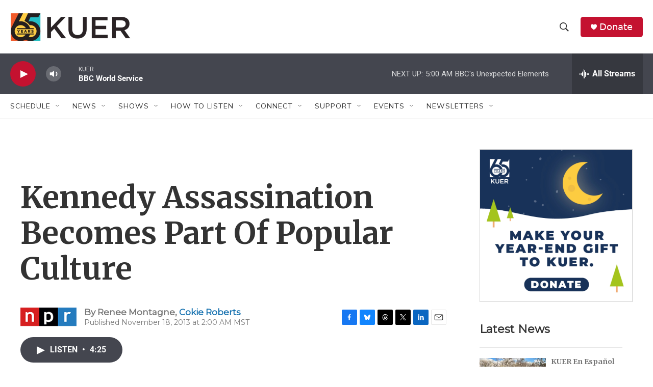

--- FILE ---
content_type: text/html; charset=utf-8
request_url: https://www.google.com/recaptcha/api2/aframe
body_size: 269
content:
<!DOCTYPE HTML><html><head><meta http-equiv="content-type" content="text/html; charset=UTF-8"></head><body><script nonce="OYtbumWekBFJjAerXxKjYA">/** Anti-fraud and anti-abuse applications only. See google.com/recaptcha */ try{var clients={'sodar':'https://pagead2.googlesyndication.com/pagead/sodar?'};window.addEventListener("message",function(a){try{if(a.source===window.parent){var b=JSON.parse(a.data);var c=clients[b['id']];if(c){var d=document.createElement('img');d.src=c+b['params']+'&rc='+(localStorage.getItem("rc::a")?sessionStorage.getItem("rc::b"):"");window.document.body.appendChild(d);sessionStorage.setItem("rc::e",parseInt(sessionStorage.getItem("rc::e")||0)+1);localStorage.setItem("rc::h",'1766306348259');}}}catch(b){}});window.parent.postMessage("_grecaptcha_ready", "*");}catch(b){}</script></body></html>

--- FILE ---
content_type: application/javascript; charset=utf-8
request_url: https://modules.wearehearken.com/kuer/embed/12575.js
body_size: 3212
content:
(function (g) {
  var id = 12575
  , au = "https://assets.wearehearken.com/production/assets/embed/embed-init-e98ddb9399eef723295773a1d8bf00e7ce320f819fb4b7c0916ae097a2283fcf.js"
  , edata = {"id":12575,"embed_type":"prompt_embed","display_name":"Your 2026 Budget","custom_font_family":null,"social_title":"KUER","social_description":"","header_type":"header_none","ga_qsp":"animate_prompt=false\u0026anonymous_checkbox_text=Please+don%27t+publish+my+name\u0026character_limit=140\u0026collect_email=required\u0026display_name=Your+2026+Budget\u0026embed_type=prompt_embed\u0026form_email_label=Email+address\u0026form_name_label=Name\u0026input_label_placement=labels_inside\u0026no_character_limit=false\u0026opt_in_checkbox_enabled=true\u0026opt_in_checkbox_name=Sign+me+up+for+the+Daily+Morning+Brief%21\u0026opt_in_default=true\u0026prompt=Everything+feels+more+expensive.+What+challenges+do+you+want+to+overcome+when+it+comes+to+budgeting+and+saving+money+in+the+new+year%3F\u0026show_anonymous_checkbox=true\u0026submit_button_text=Submit","language":"en","recaptcha_enabled":false,"captcha_public_secret_key_v2":null,"appearance":{"link_text_color":"#003CFF","background_color":"#eeeeee","submit_button_color":"#c41230","submit_button_text_color":"#FFFFFF","accent_color":"#3B94FF","font_family":"Arial","font_size":16,"question_background_color":"#ffffff","header_text_color":"#ffffff","primary_text_color":"#000000","secondary_textbox_text_color":"#000000","secondary_text_color":"#694E5F","input_text_color":"#000000","header_image":null,"header_image_alt_text":"","footer_image":null,"footer_image_alt_text":"","footer_image_link":null,"footer_image_orientation":"below","voting_highlight_color":"#3B94FF","bar_graph_background_color":"#c8c8c8","header_font_size":14,"button_width":"full_width","input_group_orientation":"horizontal"},"translations":{"age_over_16_confirmed":"I am over 16 years old","terms_of_service_accepted":"I accept the \u003ca href=\"%{terms_of_service_link}\" target=_blank\u003eTerms of Service\u003c/a\u003e","terms_of_service":"Terms of Service","privacy_policy":"Privacy Policy","urls":{"footer_terms_of_service_link":"https://wearehearken.com/terms-of-services","embed_terms_of_service_link":"https://wearehearken.com/terms-of-services","privacy_policy_link":"https://wearehearken.com/privacy-policies"}},"content":{"header_text":"","footer_text":"","badge_text":"Powered by Hearken","badge_link":"https://wearehearken.com/terms-of-services","form_name_label":"Name","form_email_label":"Email address","optional_label":"optional","prompt":"Everything feels more expensive. What challenges do you want to overcome when it comes to budgeting and saving money in the new year?","anonymous_checkbox_text":"Please don't publish my name","show_anonymous_checkbox":true,"submit_button_text":"Submit","contact_info_section_header":"Your contact info","contact_info_section_subheader":"We'll be in touch if we look into your question.","submission_thank_you_text":"Hey %{name}, thank you for telling us about how you're feeling about your 2026 budget: \"%{question}\"\n\nIf we're able to investigate it further, we'll email you at %{email}. We're working on a series of stories for this December.\n\nFeel free to encourage your friends to ask questions, too!","collect_email":"required","show_social_buttons":false,"share_text":"","share_link":"","no_character_limit":false,"character_limit":140,"opt_in_checkbox":{"name":"Sign me up for the Daily Morning Brief!","enabled":true},"opt_in_checkbox_enabled":true,"opt_in_checkbox_name":"Sign me up for the Daily Morning Brief!","opt_in_default":true,"lists_to_auto_assign_to":[15170],"opt_in_lists_to_auto_assign_to":[],"animate_prompt":false,"input_label_placement":"labels_inside","custom_field_definitions":[{"name":"Zip Code","required":true,"configuration":{"value":""},"default":"","type":"postal_code"}],"age_confirmation_enabled":true,"age_confirmation_text":"I am over 16 years old","terms_of_service_text":"I accept the \u003ca href=\"%{terms_of_service_link}\" target=_blank\u003eTerms of Service\u003c/a\u003e","organization_id":1072}}
  , acctSlug = "kuer"
  , orgSlug = "kuer"
  , apiUrls = {"questionSubmit":"https://modules.wearehearken.com/kuer/api/questions.js","createVote":"https://modules.wearehearken.com/kuer/api/votes","votingRoundResults":"https://modules.wearehearken.com/kuer/api/voting_rounds/:voting_round_id/results"}
  , gaSr = 100;
  !function(e,n,t,o,r,a,i){var c=e.Hearken=e.Hearken||{configurations:{},gaProperties:{},elmEmbedded:!1,Elm:null},d,u="data-hkn-embed-initialized",s="data-hkn-embed-id",l="script:not(["+u+"]):not(["+"data-hkn-plchldr"+"])",m="["+s+"]",p=function(){return Math.floor(65536*(1+Math.random())).toString(16)},f="ontouchstart"in window||navigator.maxTouchPoints>0||navigator.msMaxTouchPoints>0;c.configurations[""+n]=c.configurations[""+n]||{id:n,data:o,gaPropertyId:"",modernEmbedGAPropertyId:"",containerId:"hearken-embed-module-"+n+"-"+p(),accountSlug:r,orgSlug:a,currentTime:(new Date).getTime(),randomSeed:2147483648*Math.random(),apiUrls:i,locationHref:window.document.location.href,documentReferrer:window.document.referrer,isTouchInterface:f};var g=encodeURIComponent,h=function(e){return e&&decodeURIComponent(document.cookie.replace(new RegExp("(?:(?:^|.*;)\\s*"+g(e).replace(/[\-\.\+\*]/g,"\\$&")+"\\s*\\=\\s*([^;]*).*$)|^.*$"),"$1"))||null},v=function(e,n){return document.cookie=g(e)+"="+g(n)+"; expires=Fri, 31 Dec 9999 23:59:59 GMT; path=/",!0},k=function(e){return/^[0-9]+$/.test(e)?+e:0},b=function(e){var n,t,o=e.votingRoundId+":"+e.questionId,r=h("hkn_votes_list");return v("hkn_votes_list",r?r+";"+o:o)},w=function(){for(var e=(""+h("hkn_votes_list")||"").split(";"),n=[],t=0;t<e.length;t++){var o=e[t].split(":");n[t]=[k(o[0]),k(o[1])]}return n},I=function(n,t,r){var a;if(r.getAttribute(u))return;var i=e.Hearken.configurations[t];if(!i)return void setTimeout(function(){I(n,t,r)},100);r.setAttribute(u,"true");var c=e.document.createElement("div");c.id=i.containerId,i.existingVotes=w(),r.parentNode.replaceChild(c,r),c.addEventListener("click",function(e){e.stopPropagation()});var d,s=!r.hasAttribute("nocookies"),l=n.EmbedMain.init({node:c,flags:i});if(o.recaptcha_enabled){var m=document.createElement("script");m.src="https://www.google.com/recaptcha/api.js?onload=onloadCallback&render=explicit",m.async=!0,m.defer=!0,document.head.appendChild(m),window.onloadCallback=function(){var e;grecaptcha.render("recaptcha-container",{sitekey:o.captcha_public_secret_key_v2,callback:function(e){var n;window.embedMainInstance.ports.receiveRecaptchaToken.send(e)}}),document.getElementById("g-recaptcha-response").style.setProperty("display","none","important")}}const p=document.getElementById("recaptcha--preview");p&&p.style.setProperty("display","none","important"),window.embedMainInstance=l;var f=function(e){if(window.hearkenUserInfo){var n={name:window.hearkenUserInfo.name||"",email:window.hearkenUserInfo.email||""};l.ports.updateUserInfo.send(n)}else setTimeout(f,e,1.1*e)};f(100),e.Hearken.captchaSend=function(e){grecaptcha.ready(function(){grecaptcha.execute(e.clientKey,{action:"vote"}).then(function(n){l.ports.captchaCallback.send({votingRoundId:e.votingRoundId,questionId:e.questionId,token:n})})["catch"](function(e){console.error(e)})})},s&&(e.Hearken.subscribeToPort(l,"addVotingResult",b),e.Hearken.subscribeToPort(l,"initializeShareButtons",e.Hearken.initializeShareButtons),e.Hearken.subscribeToPort(l,"captchaSend",e.Hearken.captchaSend))},y=function(n,t){for(var o=e.document.querySelectorAll(l),r,a=0;a<o.length;a++)(r=o[a]).src.indexOf("/embed/"+String(t)+".js")>-1&&I(n,t,r)},E=function(n,t){for(var o=e.document.querySelectorAll(m),r=0;r<o.length;r++)tag=o[r],t=tag.getAttribute(s),I(n,t,tag)},S=function(e,n){E(e,n),y(e,n)},T=function(n){if(n)for(moduleId in e.Hearken.configurations)S(n,moduleId)},H=function(e){if(c.elmEmbedded)return!0;for(var n=document.getElementsByTagName("script"),t=0;t<n.length;t++){var o;if(n[t].src===e)return!0}var r=document.createElement("script");return r.type="text/javascript",r.async=!0,r.src=e,r.onload=function(){T(window.Elm),c.Elm=c.Elm||window.Elm},document.body.appendChild(r),!0};c.elmEmbedded?T(c.Elm):c.elmEmbedded=H(t)}(g,id,au,edata,acctSlug,orgSlug,apiUrls,gaSr);
}(window));
